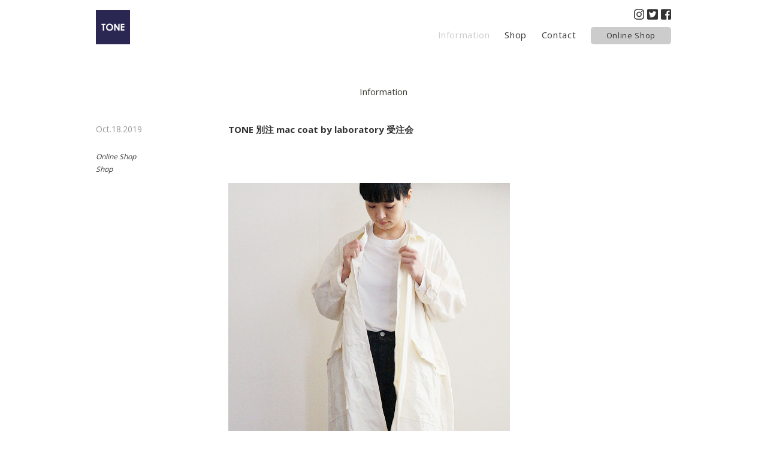

--- FILE ---
content_type: text/html
request_url: https://tune-inc.com/info/2019/10/anonymous-mac-coat-by-laboratory.html
body_size: 4053
content:
<!DOCTYPE html>
<html xml:lang="ja" lang="ja">
<head>
<meta charset="UTF-8">

<title>TONE 別注 mac coat by laboratory 受注会 |  Information | TONE</title>
<meta name="description" content="あまりシーズンを限定せず日常に使いやすいコート。ワードローブにあればとても重宝するものです。機能性を考えるとナイロン素材なども良いんだけれど日々のコーディネイトや気分にもしっくりくることがすごく重要。そうなるとやっぱり上質で丈夫なコットンは..." />

<meta name="Author" content="TONE" />
<meta name="viewport" content="width=device-width,initial-scale=1.0,user-scalable=no" />
<link rel="start" href="https://tune-inc.com/info/" title="Home" />
<link rel="icon" href="/favicon.ico">
<link rel="apple-touch-icon" href="/asset/img/icon.png" />

<!--CSS-->
<link href="https://fonts.googleapis.com/css?family=Open+Sans:400,700" rel="stylesheet">
<link rel="stylesheet" href="/asset/css/structure.css">
<link rel="stylesheet" href="/asset/css/drawer.css">
<link rel="stylesheet" href="/asset/css/info.css">

<link rel="canonical" href="https://tune-inc.com/info/2019/10/anonymous-mac-coat-by-laboratory.html" />
<link rel="prev bookmark" href="https://tune-inc.com/info/2019/10/new-arrivals-5.html" title="new arrivals " />
<link rel="next bookmark" href="https://tune-inc.com/info/2019/10/commarch2019aw.html" title="comm.arch.2019AW " />

<!--SHARE-->
<meta property="og:title" content="TONE 別注 mac coat by laboratory 受注会 | Information | TONE" />
<meta property="og:site_name" content="TONE" />
<meta property="og:type" content="article" />
<meta property="og:url" content="https://tune-inc.com/info/2019/10/anonymous-mac-coat-by-laboratory.html" />
<meta property="og:description" content="あまりシーズンを限定せず日常に使いやすいコート。ワードローブにあればとても重宝するものです。機能性を考えるとナイロン素材なども良いんだけれど日々のコーディネイトや気分にもしっくりくることがすごく重要。そうなるとやっぱり上質で丈夫なコットンは..." />
<meta property="og:locale" content="ja_JP" />
<meta property="og:image" content="https://tune-inc.com/info/assets_c/2019/10/rDSC07175-thumb-912x1372-3017.jpg" />


<meta name="twitter:card" content="summary_large_image" />
<meta name="twitter:site" content="@TONE_kichijoji" />
<meta name="twitter:creator" content="@TONE_kichijoji" />
<meta name="twitter:description" content="TONE（トーン）は吉祥寺にあるセレクトショップです。homspun、orslow、ゴーシュ、mina perhonenなどの上質な日常着や spoken words project、sneeuw などユニークな存在感が魅力のアイテムなども取り揃えています。オンラインショップでは全国へ発送を承っています。">
</head>

<body id="top" class="drawer drawer--right">
<header class="hdr w100 clearfix">
	<div class="w960">
    <h1 class="logo i100"><a href="/" title="TONE"><img src="/asset/img/logo.png" alt="TONE" /></a></h1>
    <ul class="hdrSns">
      <li><a href="https://www.instagram.com/tone_kichijyoji/" title="instagram" target="_blank"><i class="fab fa-instagram"></i></a></li>
      <li><a href="https://twitter.com/#!/TONE_kichijoji" title="Twitter" target="_blank"><i class="fab fa-twitter-square"></i></a></li>
      <li><a href="http://www.facebook.com/pages/TONE/179736155482146" title="Facebook" target="_blank"><i class="fab fa-facebook-square"></i></a></li>
    </ul>
    <nav class="gNav">
      <ul>
        <li><a href="/info/" title="Information" class="navActive">Information</a></li>
        <li><a href="/shop/" title="Shop">Shop</a></li>
        <li><a href="/contact/" title="Contact">Contact</a></li>
        <li class="btnStore"><a href="http://shop.tune-inc.com/" title="Online Shop">Online Shop</a></li>
      </ul>
    </nav>
  </div><!--/.960-->
  <button type="button" class="drawer-toggle drawer-hamburger"><span class="sr-only">toggle navigation</span><span class="drawer-hamburger-icon"></span></button>
  <nav class="drawer-nav" role="navigation">
    <ul class="drawer-menu">
      <li><a class="drawer-menu-item" href="/">Top</a></li>
      <li><a class="drawer-menu-item" href="/info">Information</a></li>
      <li><a class="drawer-menu-item" href="/shop">Shop</a></li>
      <li><a class="drawer-menu-item" href="/contact">Contact</a></li>
      <li><a class="drawer-menu-item drawer-btnStore" href="https://shop.tune-inc.com/">Online Shop</a></li>
    </ul>
  </nav>
</header>
<!--/.HEADER-->
<div class="contWrp info">
  <div class="w960 clearfix">
    <h2 class="capH2 capCat">Information</h2>
    <div class="w72">
				<div class="entryLst clearfix">
        <div class="entryMeta">
          <div class="entryDate">Oct.18.2019</div>
          <div class="entryCat"><a href="https://tune-inc.com/info/online-shop/" rel="tag">Online Shop</a><br /><a href="https://tune-inc.com/info/shop/" rel="tag">Shop</a><br /></div>
        </div>
        <div class="entryTxt">
          <h3 class="entryTtl"><a href="https://tune-inc.com/info/2019/10/anonymous-mac-coat-by-laboratory.html" rel="bookmark">TONE 別注 mac coat by laboratory 受注会</a></h3>
          <div class="entryBody"><div><br /></div><div><br /></div><div><img alt="rDSC06673.jpg" src="https://tune-inc.com/info/images/rDSC06673.jpg" class="mt-image-none" /></div><div><br /></div><div><br /></div><div>あまりシーズンを限定せず日常に使いやすいコート。<div><br /></div><div>ワードローブにあればとても重宝するものです。</div><div><br /></div><div>機能性を考えるとナイロン素材なども良いんだけれど</div><div><br /></div><div>日々のコーディネイトや気分にもしっくりくることがすごく重要。</div><div><br /></div><div><br /></div><div><img alt="DSC06686.jpg" src="https://tune-inc.com/info/assets_c/2015/09/DSC06686-thumb-700x466-1379.jpg" class="mt-image-none" /></div><div><br /></div><div><br /></div><div>そうなるとやっぱり上質で丈夫なコットンは扱いやすくて</div><div><br /></div><div>どの季節の装いにも温度差なく寄り添ってくれるところが良心的で誠実です。</div><div><br /></div><div>またオフホワイトというのがいつでも新鮮で優しくて</div><div><br /></div><div>万能カラーだと感じます。</div><div><br /></div><div>そんなわけでこのコートが大のお気に入り。</div><div><br /></div><div>弱撥水性の機能があり 薄地コットンの総裏付き。</div><div><br /></div><div>ゆったりしたサイズスペックで</div><div><br /></div><div>インナーにバルキーなニットを着るような時季にも着心地よく</div><div><br /></div><div>薄着の季節にも重たく見え過ぎず・・・と</div><div><br /></div><div>要望のあれこれを わかってくれている。</div><div><br /></div><div><br /></div><div><br /></div><div><img alt="DSC07097.jpg" src="https://tune-inc.com/info/images/DSC07097.jpg" class="mt-image-none" /></div><div><br /></div><div><br /></div><div><br /></div><div>再販のお問い合わせなども多くいただき</div><div><br /></div><div>受注会を行うことになりました。</div><div><br /></div><div><br /></div><div><div>laboratory (ラボラトリー）</div><div><br /></div><div>anonymous mac coat （アノニマスマックコート）</div><div><br /></div><div>パラフィン加工コットン / ホワイト / FREE サイズ / ￥37180</div><div><br /></div></div><div><br /></div><div>10月26日（土）11:00 ～ 11月4日（月）</div><div><br /></div><div><div>＊実店舗・オンラインショップ同時開催</div><div>＊お渡しは1月下旬 ～2月中旬の予定</div><div>＊代金は先払いでお願いいたします</div></div><div><br /></div><div><br /></div><div>期間中実店舗にはサンプルをご用意していますので</div><div><br /></div><div>ぜひご試着にいらして下さい。</div><div><br /></div><div>その際にはTONE別注マックコートの他に</div><div><br /></div><div>2020SSで展開される 新素材のマックコートも</div><div><br /></div><div>ご覧いただけご注文も承ります。</div><div><br /></div><div><br /></div><div><img alt="DSC07121.jpg" src="https://tune-inc.com/info/images/DSC07121.jpg" class="mt-image-none" /></div><div><br /></div><div><br /></div><div><img alt="rDSC07175.jpg" src="https://tune-inc.com/info/assets_c/2019/10/rDSC07175-thumb-912x1372-3017.jpg" class="mt-image-none" /></div><div><br /></div><div><br /></div><div>オンラインショップでは 26日（土） 11時より</div><div><br /></div><div>商品ページが掲載されますので&nbsp;</div><div><br /></div><div>そちらで詳細をご覧いただける着用画像や</div><div><br /></div><div>サイズスペックなどをご確認ください。</div><div><br /></div><div><a href="https://shop.tune-inc.com/?pid=146291591">https://shop.tune-inc.com/?pid=146291591</a></div><div><br /></div><div><br /></div><div>どちらのショップへも皆さまのご来店を</div><div><br /></div><div>心よりお待ちしております。</div><div><br /></div><div>どうぞよろしくお願いいたします。</div><div><br /></div><div><br /></div><div><br /></div><div><div><br /></div></div><div><br /></div><div><br /></div><div><br /></div><div><br /></div><div><br /></div><div><br /></div><div><br /></div></div>
          </div>
					
						<div class="snsWrp clearfix">
							<ul>
								<li id="btnFb">SHARE TONE : <a href="http://www.facebook.com/sharer.php?u=https://tune-inc.com/info/2019/10/anonymous-mac-coat-by-laboratory.html&amp;t=TONE 別注 mac coat by laboratory 受注会" target="_blank">Facebook</a> | </li>
								<li id="btnTw"><a href="http://twitter.com/share" class="twitter-share-button" data-text="TONE 別注 mac coat by laboratory 受注会" data-url="https://tune-inc.com/info/2019/10/anonymous-mac-coat-by-laboratory.html" data-count="horizontal" data-lang="en" target="_blank">Tweet</a></li>
							</ul>
						</div><!--SNS-->
        </div>
        <!--RIGHT--> 
      </div>
      <!--/.ENTRY-->
    </div>
    <!--W72-->
    <div class="ex">
			<?php include('/home/users/1/lolipop.jp-884f85688bbfcaf/web/info/sidebar.html');?>
    </div><!--EX-->
  </div>
  <!--/.CONTAINER-->

<div class="pageNav w960 clearfix">
	<ul class="clearfix">
		<li class="pagePrv"><i class="fas fa-angle-left"></i> <a href="https://tune-inc.com/info/2019/10/new-arrivals-5.html">new arrivals </a></li>
		<li class="pageTop"><a href="https://tune-inc.com/info/">TONE Info TOP PAGE</a></li>
		<li class="pageNxt"><a href="https://tune-inc.com/info/2019/10/commarch2019aw.html">comm.arch.2019AW  <i class="fas fa-angle-right"></i></a></li>
	</ul>
</div>  
<footer class="ftr">
    <div class="w960 clearfix">
      <ul class="fNav clearfix">
        <li><a href="https://tune-inc.com/contact/pp.html" title="Privacy Policy">Privacy Policy</a></li>
        <li><a href="https://shop.tune-inc.com/?mode=sk#tokusho" title="Company Info">Company Info</a></li>
        <li><a href="https://tune-inc.com/atom.xml" title="Feed"><i class="fas fa-rss"></i></a></li>
      </ul>
      <div class="crd">&copy; Copyright TUNE inc. All Rights Reserved</div>
    </div>
    <!--/.w960--> 
  </footer>
  <!--/.FOOTER--> 
</div>
<!--/.CONTWRP--> 
<!--.JS--> 
<script src="https://ajax.googleapis.com/ajax/libs/jquery/1.12.4/jquery.min.js"></script> 
<script src="https://cdnjs.cloudflare.com/ajax/libs/jquery-easing/1.4.1/jquery.easing.min.js"></script>
<script defer src="https://use.fontawesome.com/releases/v5.0.9/js/all.js" integrity="sha384-8iPTk2s/jMVj81dnzb/iFR2sdA7u06vHJyyLlAd4snFpCl/SnyUjRrbdJsw1pGIl" crossorigin="anonymous"></script> 
<script src="https://cdnjs.cloudflare.com/ajax/libs/iScroll/5.2.0/iscroll.min.js"></script> 
<script src="https://cdnjs.cloudflare.com/ajax/libs/drawer/3.2.2/js/drawer.min.js"></script> 
<script src="/asset/js/t.js"></script> 
<script>$(document).ready(function() {$('.drawer').drawer();});</script>
<!-- Global site tag (gtag.js) - Google Analytics -->
<script async src="https://www.googletagmanager.com/gtag/js?id=UA-30932852-1"></script>
<script>
  window.dataLayer = window.dataLayer || [];
  function gtag(){dataLayer.push(arguments);}
  gtag('js', new Date());

  gtag('config', 'UA-30932852-1');
</script>
</body>
</html>

--- FILE ---
content_type: text/css
request_url: https://tune-inc.com/asset/css/structure.css
body_size: 2415
content:
@charset "UTF-8";
/* 
html5doctor.com Reset Stylesheet
v1.6.1
Last Updated: 2010-09-17
Author: Richard Clark - http://richclarkdesign.com 
Twitter: @rich_clark
*/


html, body, div, span, object, iframe, h1, h2, h3, h4, h5, h6, p, blockquote, pre, abbr, address, cite, code, del, dfn, em, img, ins, kbd, q, samp, small, strong, sub, sup, var, b, i, dl, dt, dd, ol, ul, li, fieldset, form, label, legend, table, caption, tbody, tfoot, thead, tr, th, td, article, aside, canvas, details, figcaption, figure, footer, header, hgroup, menu, nav, section, summary, time, mark, audio, video {
	margin: 0;
	padding: 0;
	border: 0;
	outline: 0;
	vertical-align: baseline;
	background: transparent;
	-webkit-margin-before: 0;
	-webkit-margin-after: 0;
}
* {
	box-sizing: border-box;
}
body {
	line-height: 0;
	font: 13px/1.231 arial, helvetica, clean, sans-serif;
 *font-size:small;
 *font:x-small;
	-webkit-text-size-adjust: 100%;
}
article, aside, details, figcaption, figure, footer, header, hgroup, menu, nav, section {
	display: block;
}
ul {
	list-style: none;
}
blockquote, q {
	quotes: none;
}
blockquote:before, blockquote:after, q:before, q:after {
	content: '';
	content: none;
}
a {
	margin: 0;
	padding: 0;
	vertical-align: baseline;
	background: transparent;
	text-decoration: none;
}
ins {
	background-color: #ff9;
	color: #000;
	text-decoration: none;
}
mark {
	background-color: #ff9;
	color: #000;
	font-style: italic;
	font-weight: bold;
}
del {
	text-decoration: line-through;
}
abbr[title], dfn[title] {
	border-bottom: 1px dotted;
	cursor: help;
}
table {
	border-collapse: collapse;
	border-spacing: 0;
	font-size: inherit;
}
hr {
	display: block;
	height: 1px;
	border: 0;
	border-top: 1px solid #cccccc;
	margin: 1em auto;
	padding: 0;
}
.bdr000 {
	border-top: 3px solid #000;
	width: 70px;
	margin: -10px auto 30px;
}
input, select {
	vertical-align: middle;
}
/******************************************************
CLEARFIX*/

.clearfix:after {
	content: ".";
	display: block;
	height: 0;
	font-size: 0;
	clear: both;
	visibility: hidden;
}
.clearfix {
	display: inline-block;
}
.clearfix {
	display: block;
}
/*****************************************************
COM*/

/*FOR Safari*/
@font-face {
	font-family: sans-serif;
	src: local(HiraginoSans-W3);
	font-weight: normal;
}
@font-face {
	font-family: sans-serif;
	src: local(HiraginoSans-W6);
	font-weight: bold;
}
@font-face {
	font-family: 'Hiragino Kaku Gothic Pro W3';
	src: local(HiraginoSans-W3);
	font-weight: normal;
}
@font-face {
	font-family: 'Hiragino Kaku Gothic Pro W3';
	src: local(HiraginoSans-W6);
	font-weight: bold;
}
@font-face {
	font-family: 'ヒラギノ角ゴ Pro W3';
	src: local(HiraginoSans-W3);
	font-weight: normal;
}
@font-face {
	font-family: 'ヒラギノ角ゴ Pro W3';
	src: local(HiraginoSans-W6);
	font-weight: bold;
}
@font-face {
	font-family: 'ヒラギノ角ゴ ProN W3';
	src: local(HiraginoSans-W3);
	font-weight: normal;
}
@font-face {
	font-family: 'ヒラギノ角ゴ ProN W3';
	src: local(HiraginoSans-W6);
	font-weight: bold;
}
@font-face {
	font-family: 'ＭＳ Ｐゴシック';
	src: local(HiraginoSans-W3);
	font-weight: normal;
}
@font-face {
	font-family: 'ＭＳ Ｐゴシック';
	src: local(HiraginoSans-W6);
	font-weight: bold;
}
@font-face {
	font-family: 'MS P Gothic';
	src: local(HiraginoSans-W3);
	font-weight: normal;
}
@font-face {
	font-family: 'MS P Gothic';
	src: local(HiraginoSans-W6);
	font-weight: bold;
}
@font-face {
	font-family: 'MS PGothic';
	src: local(HiraginoSans-W3);
	font-weight: normal;
}
@font-face {
	font-family: 'MS PGothic';
	src: local(HiraginoSans-W6);
	font-weight: bold;
}
html {
	height: 100%;
	width: 100%;
	font-size: 62.5%;
}
body {
	background: none;
	line-height: 1.8;
	color: #333;
	font-family: 'Open Sans', sans-serif!important;
	position: relative;
}
a:link, a:visited {
	color: #333;
	text-decoration: none;
	-webkit-transition: all 0.3s ease;
	-moz-transition: all 0.3s ease;
	-o-transition: all 0.3s ease;
	transition: all 0.3s ease;
	opacity: 1;
}
a:hover {
	color: #38025f;
	text-decoration: none;
	opacity: .5;
}
img {
	vertical-align: top;
}
strong {
	font-weight: bold;
}
p {
	margin-bottom: 2em;
}
.capH2 {
	margin-bottom: 34px;
	font-weight: normal;
	color: #3d3b34;
	font-size: 1.5rem;
	padding-bottom: 8px;
	text-align: center;
}
.capH3 {/*ONLINE STORE, Privacy*/
	margin-bottom: .8em;
	color: #3d3b34;
	font-size: 1.4rem;
}
.bd-dot {
	border-bottom: 1px dotted #ccc;
}
.bd-solid {
	border-bottom: 1px solid #ccc;
}
/******************************************************
STRUCTURE*/
.w100 {
	width: 100%;
}
.w960 {
	width: 100%;
	max-width: 960px;
	margin: 0 auto;
	position: relative;
}
.w720 {
	width: 100%;
	max-width: 720px;
	margin: 0 auto;
	position: relative;
}
.w50{
	width: 50%;
	float:left;
}
.pd120 {
	padding-top: 120px;
	padding-bottom: 120px;
}
.marginB {
	margin-bottom: 120px;
}
.i100 img {
	width: 100%;
}
.w72 {
	width: 72%;
	max-width: 691px;
	float: left;
	text-align: left;
}
.ex {
	width: 24%;
	max-width: 230px;
	float: right;
	text-align: left;
}
.capEx {
	border-top: 1px solid #ccc;
	padding-top: 1em;
	color: #3d3b34;
	font-size: 1.3rem;
	margin-bottom: 1.6em;
}
.exCont {
	margin-bottom: 60px;
}
.exCont ul li {
	float: left;
	width: 50%;
	font-size: 1.1rem;
	line-height: 2;
}
.exCont ul li:nth-child(odd) {
	padding-right: 1em;
}

@media screen and (max-width: 667px) {
.w960, .w720 {
	max-width: initial;
	padding-left: 24px;
	padding-right: 24px;
}
.w72 {
	width: 100%;
	max-width: 100%;
	float: none;
}
.marginB {
	margin-bottom: 60px;
}
.pd120 {
	padding-top: 60px;
	padding-bottom: 60px;
}
.ex {
	width: 100%;
	max-width: 100%;
	float: none;
}
.capCat {
	text-align: center;
}
}
/******************************************************
HEADER*/

.hdr {
	height: 92px;
	letter-spacing: .05em;
	position: fixed;
	z-index: 2;
}
.logo {
	width: 57px;
	height: 57px;
	position: absolute;
	opacity: 1;
	top: 17px;
	left: 0;
}
.logo:hover {
	opacity: .5;
}
.hdrSns {
	position: absolute;
	top: 14px;
	right: 0;
	font-size: 20px;
	line-height: 20px;
	height: 20px;
}
.hdrSns li {
	float: left;
	margin-left: .25em;
	line-height: 1;
}
/******************************************************
NAVI*/

.gNav {
	position: absolute;
	top: 45px;
	right: 0;
	height: 24px;
	font-size: 15px;
	color: #3d3b34;
}
.gNav ul li {
	display: inline-block;
	margin-left: 20px;
}
.gNav ul li a:hover {
	color: #ccc;
}
.btnStore a {
	padding: .2em 2em;
	display: block;
	font-size: 13px;
	border-radius: 5px;
	background: #ccc;
  color: #333;
}
.gNav ul li .navActive {
	color: #ccc!important;
}
.btnHdrCart svg {
	display: none;
}

@media screen and (max-width: 667px) {
.hdr {
	height: 60px;/*		background: #fff;
	-moz-transition: 0.3s;
  -o-transition:  0.3s;
  -webkit-transition:  0.3s;
  transition:  0.3s;*/
}
/*	.fxHdr{
		background: #f7f7f7;
	}*/
.logo {
	width: 40px;
	height: 40px;
	top: 10px;
	left: 50%;
	margin-left: -20px;
}
.gNav, .hdrSns {
	display: none;
}
.btnHdrCart svg {
	display: block;
	position: absolute;
	top: 16px;
	left: 10px;
	font-size: 2.4rem;
}
}
/******************************************************
CONTAINER*/

.contWrp {
	padding-top: 92px;
	position: relative;
}
#container {
	width: 940px;
	margin: 0 auto 30px auto;
	padding-bottom: 30px;
	text-align: left;
	position: relative;
	padding-bottom: 50px;
}
.contWrp.info {
	padding-top: 140px;
}
.contWrp.webpage {
	padding-top: 92px;
}
#container.shop {
	width: 940px;
	margin: 0 auto 30px auto;
	padding-bottom: 30px;
	text-align: left;
	position: relative;
	padding: 32px 0 150px 0;
}
#container p {
	margin-bottom: 1.6em;
}

@media screen and (max-width: 667px) {
.contWrp,  .contWrp.info {
	padding-top: 72px;
}
}
/******************************************************
FOOTER*/

.ftr {
	width: 100%;
	height: 60px;
	line-height: 60px;
	background: #f7f3f3;
	border-top: 1px solid #e4e5dd;
	font-size: 1.2rem;
}
.crd {
	float: left;
	color: #b6b5b1;
}
.fNav {
	list-style: none;
	float: right;
}
.fNav li {
	display: inline-block;
	margin-left: 1em;
}
.fNav a:link,
.fNav a:visited {
	color: #b6b5b1!important;
}
.fNav a:hover {
	color: #38025f!important;
}
.liltIcon img {
	vertical-align: middle;
	margin-top: -3px;
}
a.btnUp {
	position: fixed;
	bottom: 10px;
	right: 10px;
	font-size: 1.6rem;
	display: block;
	cursor: pointer;
}
a.btnUp {
	display: block;
	background: #666;
	color: #fff;
	width: 40px;
	height: 40px;
	line-height: 40px;
	text-align: center;
	text-decoration: none;
	border-radius: 50%;
}
a.btnUp:hover {
	background: #999;
	text-decoration: none;
}

@media screen and (max-width: 667px) {
.ftr {
	height: auto;
	line-height: 2;
	text-align: center;
	padding: 30px 0;
}
.crd {
	float: none;
}
.fNav {
	float: none;
	margin-right: 0;
	margin-bottom: 1em;
}
.fNav li {
	display: block;
	margin-left: 0;
	margin-bottom: 1em;
}
}
/******************************************************
DRAWER*/

a.drawer-btnStore {
	background: none;
  color: #333;
  border-bottom: 1px solid #f1f1f1;
}


--- FILE ---
content_type: text/css
request_url: https://tune-inc.com/asset/css/drawer.css
body_size: 1661
content:
/*!
 * jquery-drawer v3.2.2
 * Flexible drawer menu using jQuery, iScroll and CSS.
 * http://git.blivesta.com/drawer
 * License : MIT
 * Author : blivesta <design@blivesta.com> (http://blivesta.com/)
 */

.drawer-open {
    overflow: hidden!important;
}
.drawer-nav {
    position: fixed;
    z-index: 2;
    top: 0;
    overflow: hidden;
    width: 24rem;
    height: 100%;
    color: #222;
    background-color: #fff;
}

.drawer-menu {
    margin: 0;
    padding: 60px 0 10vh 0;
    list-style: none;
}
.drawer-menu-item {
    font-size: 1.5rem;
    display: block;
    padding: 1rem 2rem;
    text-decoration: none;
    color: #252424;
	font-weight: 400;
	border-top: 1px solid #f1f1f1;
}
.drawer-menu-item:hover {
    text-decoration: underline;
    color: #555;
    background-color: transparent;
}
.drawer-overlay {
    position: fixed;
    z-index: 1;
    top: 0;
    left: 0;
    display: none;
    width: 100%;
    height: 100%;
    background-color: rgba(0,0,0,.6);
}
.drawer-open .drawer-overlay {
    display: block;
}
.drawer--top .drawer-nav {
    top: -100%;
    left: 0;
    width: 100%;
    height: auto;
    max-height: 100%;
    -webkit-transition: top 0.6s cubic-bezier(.19,1,.22,1);
    transition: top 0.6s cubic-bezier(.19,1,.22,1);
}
.drawer--top.drawer-open .drawer-nav {
    top: 0;
}
.drawer--top .drawer-hamburger,
.drawer--top.drawer-open .drawer-hamburger {
    right: 0;
}
.drawer--left .drawer-nav {
    left: -24rem;
    -webkit-transition: left 0.6s cubic-bezier(.19,1,.22,1);
    transition: left 0.6s cubic-bezier(.19,1,.22,1);
}
.drawer--left .drawer-hamburger,
.drawer--left.drawer-open .drawer-nav,
.drawer--left.drawer-open .drawer-navbar .drawer-hamburger {
    left: 0;
}
.drawer--left.drawer-open .drawer-hamburger {
    left: 24rem;
}
.drawer--right .drawer-nav {
    right: -24rem;
    -webkit-transition: right 0.6s cubic-bezier(.19,1,.22,1);
    transition: right 0.6s cubic-bezier(.19,1,.22,1);
}
.drawer--right .drawer-hamburger,
.drawer--right.drawer-open .drawer-nav,
.drawer--right.drawer-open .drawer-navbar .drawer-hamburger {
    right: 0;
}
.drawer--right.drawer-open .drawer-hamburger {
    right: 24rem;
}
.drawer-hamburger {
    position: fixed;
    z-index: 4;
    top: 0;
    display: block;
    box-sizing: content-box;
    width: 2rem;
    padding: 18px 0.75rem 30px;
    -webkit-transition: all 0.6s cubic-bezier(.19,1,.22,1);
    transition: all 0.6s cubic-bezier(.19,1,.22,1);
    -webkit-transform: translateZ(0);
    transform: translateZ(0);
    border: 0;
    outline: 0;
    background-color: transparent;
}
.drawer-hamburger:hover {
    cursor: pointer;
    background-color: transparent;
}
.drawer-hamburger-icon {
    position: relative;
    display: block;
    margin-top: 10px;
}
.drawer-hamburger-icon,
.drawer-hamburger-icon:after,
.drawer-hamburger-icon:before {
    width: 100%;
    height: 2px;
    -webkit-transition: all 0.6s cubic-bezier(.19,1,.22,1);
    transition: all 0.6s cubic-bezier(.19,1,.22,1);
    background-color: #222;
}
.drawer-hamburger-icon:after,
.drawer-hamburger-icon:before {
    position: absolute;
    top: -10px;
    left: 0;
    content: " ";
}
.drawer-hamburger-icon:after {
    top: 10px;
}
.drawer-open .drawer-hamburger-icon {
    background-color: transparent
}
.drawer-open .drawer-hamburger-icon:after,
.drawer-open .drawer-hamburger-icon:before {
    top: 0;
	background: #fff;
}
.drawer-open .drawer-hamburger-icon:before {
    -webkit-transform: rotate(45deg);
    transform: rotate(45deg);
}
.drawer-open .drawer-hamburger-icon:after {
    -webkit-transform: rotate(-45deg);
    transform: rotate(-45deg);
}
.sr-only {
    position: absolute;
    overflow: hidden;
    clip: rect(0,0,0,0);
    width: 1px;
    height: 1px;
    margin: -1px;
    padding: 0;
    border: 0;
}
.sr-only-focusable:active,
.sr-only-focusable:focus {
    position: static;
    overflow: visible;
    clip: auto;
    width: auto;
    height: auto;
    margin: 0;
}
.drawer--sidebar,
.drawer--sidebar .drawer-contents {
    background-color: #fff;
}
@media (min-width:64em) {
    .drawer--sidebar .drawer-hamburger {
        display: none;
        visibility: hidden;
    }
    .drawer--sidebar .drawer-nav {
        display: block;
        -webkit-transform: none;
        transform: none;
        position: fixed;
        width: 12.5rem;
        height: 100%;
    }
    .drawer--sidebar.drawer--left .drawer-nav {
        left: 0;
        border-right: 1px solid #ddd;
    }
    .drawer--sidebar.drawer--left .drawer-contents {
        margin-left: 12.5rem;
    }
    .drawer--sidebar.drawer--right .drawer-nav {
        right: 0;
        border-left: 1px solid #ddd;
    }
    .drawer--sidebar.drawer--right .drawer-contents {
        margin-right: 12.5rem;
    }
    .drawer--sidebar .drawer-container {
        max-width: 48rem;
    }
}
@media (min-width:75em) {
    .drawer--sidebar .drawer-nav {
        width: 24rem;
    }
    .drawer--sidebar.drawer--left .drawer-contents {
        margin-left: 24rem;
    }
    .drawer--sidebar.drawer--right .drawer-contents {
        margin-right: 24rem;
    }
    .drawer--sidebar .drawer-container {
        max-width: 60rem;
    }
}
.drawer--navbarTopGutter {
    padding-top: 3.75rem;
}
.drawer-navbar .drawer-navbar-header {
    border-bottom: 1px solid #ddd;
    background-color: #fff;
}
.drawer-navbar {
    z-index: 3;
    top: 0;
    width: 100%;
}
.drawer-navbar--fixed {
    position: fixed;
}
.drawer-navbar-header {
    position: relative;
    z-index: 3;
    box-sizing: border-box;
    width: 100%;
    height: 3.75rem;
    padding: 0 0.75rem;
    text-align: center;
}
.drawer-navbar .drawer-brand {
    line-height: 3.75rem;
    display: inline-block;
    padding-top: 0;
    padding-bottom: 0;
    text-decoration: none;
}
.drawer-navbar .drawer-brand:hover {
    background-color: transparent;
}
.drawer-navbar .drawer-nav {
    padding-top: 3.75rem;
}
.drawer-navbar .drawer-menu {
    padding-bottom: 7.5rem;
}
@media (min-width:64em) {
    .drawer-navbar {
        height: 3.75rem;
        border-bottom: 1px solid #ddd;
        background-color: #fff;
    }
    .drawer-navbar .drawer-navbar-header {
        position: relative;
        display: block;
        float: left;
        width: auto;
        padding: 0;
        border: 0;
    }
    .drawer-navbar .drawer-menu--right {
        float: right;
    }
    .drawer-navbar .drawer-menu li {
        float: left;
    }
    .drawer-navbar .drawer-menu-item {
        line-height: 3.75rem;
        padding-top: 0;
        padding-bottom: 0;
    }
    .drawer-navbar .drawer-hamburger {
        display: none;
    }
    .drawer-navbar .drawer-nav {
        position: relative;
        left: 0;
        overflow: visible;
        width: auto;
        height: 3.75rem;
        padding-top: 0;
        -webkit-transform: translateZ(0);
        transform: translateZ(0);
    }
    .drawer-navbar .drawer-menu {
        padding: 0;
    }
    .drawer-navbar .drawer-dropdown-menu {
        position: absolute;
        width: 24rem;
        border: 1px solid #ddd;
    }
    .drawer-navbar .drawer-dropdown-menu-item {
        padding-left: 0.75rem;
    }
}
.drawer-dropdown-menu {
    display: none;
    box-sizing: border-box;
    width: 100%;
    margin: 0;
    padding: 0;
    background-color: #fff;
}
.drawer-dropdown-menu > li {
    width: 100%;
    list-style: none;
}
.drawer-dropdown-menu-item {
    line-height: 3.75rem;
    display: block;
    padding: 0 0.75rem 0 1.5rem;
    text-decoration: none;
    color: #222;
}
.drawer-dropdown-menu-item:hover {
    text-decoration: underline;
    color: #555;
    background-color: transparent;
}
.drawer-dropdown.open > .drawer-dropdown-menu {
    display: block;
}
.drawer-dropdown .drawer-caret {
    display: inline-block;
    width: 0;
    height: 0;
    margin-left: 4px;
    -webkit-transition: opacity 0.2s ease,-webkit-transform 0.2s ease;
    transition: opacity 0.2s ease,-webkit-transform 0.2s ease;
    transition: transform 0.2s ease,opacity 0.2s ease;
    transition: transform 0.2s ease,opacity 0.2s ease,-webkit-transform 0.2s ease;
    -webkit-transform: rotate(0deg);
    transform: rotate(0deg);
    vertical-align: middle;
    border-top: 4px solid;
    border-right: 4px solid transparent;
    border-left: 4px solid transparent;
}
.drawer-dropdown.open .drawer-caret {
    -webkit-transform: rotate(180deg);
    transform: rotate(180deg);
}
.drawer-container {
    margin-right: auto;
    margin-left: auto;
}
@media (min-width:64em) {
    .drawer-container {
        max-width: 60rem;
    }
}
@media (min-width:75em) {
    .drawer-container {
        max-width: 70rem;
    }
}

.drawer-hamburger{
	display: none;
}

@media screen and (max-width: 667px) {
	.drawer-hamburger{
		display: block;
	}
}

--- FILE ---
content_type: text/css
request_url: https://tune-inc.com/asset/css/info.css
body_size: 586
content:
@charset "UTF-8";
/******************************************************
INFO*/

.entryLst {
	margin-bottom: 120px;
}
.entryMeta {
	margin-bottom: .8em;
	float: left;
}
.entryCat {
	font-size: 1.2rem;
	;
	font-style: italic;
	color: #333;
}
.entryTxt {
	float: right;
	width: 68%;
}
.entryMetaSp {
	display: none;
}
.entryDate {
	font-size: 1.4rem;
	line-height: 1em;
	color: #999;
	margin-bottom: 2em;
}
.entryTtl {
	font-size: 1.5rem;
	font-weight: 700;
	margin-bottom: 2em;
	line-height: 1;
}
.entryBody {
	font-size: 1.3rem;
	line-height: 2;
}
.entryMore a:link, .asset-more a:visited {
	color: #ccc;
	text-decoration: underline;
	padding: 0 5px;
}
.entryBody img {
	max-width: 100%;
}
.entryBody a {
	color: #38025f;
	text-decoration: underline;
}
.snsWrp {
	margin: 2em 0;
}
.snsWrp li {
	float: left;
}

@media screen and (max-width: 667px) {
.entryLst {
	margin-bottom: 40px;
}
.entryImg,  .entryTxt {
	width: 100%;
	max-width: initial;
	float: none;
}
.entryImg {
	margin-bottom: 1em;
}
.entryMeta {
	display: none;
}
.entryMetaSp {
	display: block;
	margin-bottom: 1em;
}
.entryMetaSp .entryDate {
	margin-bottom: 0;
}
.entryMetaSp .entryCat * {
	display: inline;
}
.entryTtl {
	line-height: 1.8;
}
}
/*****************************************************
PAGEBUTE*/

.pageNav {
	text-align: center;
	font-size: 1.2rem;
	margin: 40px auto;
}
.pageNav span a, .pageNav span a:visited {
	padding: 5px;
	color: #333;
	text-decoration: none;
}
.current_page {
	padding: 5px;
	color: #38025f;
	text-decoration: underline;
}
.pageNav span a:hover {
	padding: 5px;
	color: #38025f;
	text-decoration: underline;
}
.link_page, .link_next {
	padding: 5px;
	color: #333;
}
a:hover.link_page {
	padding: 5px;
	color: #38025f;
	text-decoration: underline;
}
.link_before {
	margin-right: 5px;
}
.pageNxt, .pageTop, .pagePrv {
	width: 33.33%;
	float: left;
}
.pageNxt {
	text-align: right;
}
.pageTop {
	text-align: center;
}
.pagePrv {
	text-align: left;
}

@media screen and (max-width: 667px) {
.pageNav {
	padding: 0 20px;
}
.pageNxt, .pageTop, .pagePrv {
	width: 50%;
}
.pageTop {
	display: none;
}
}

